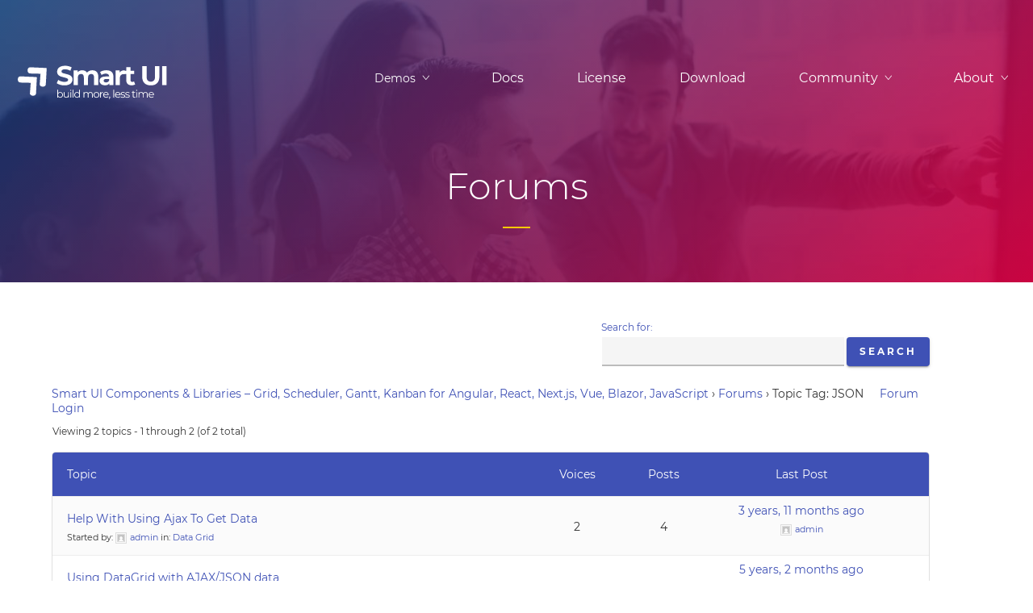

--- FILE ---
content_type: text/css
request_url: https://www.htmlelements.com/wp-content/design/assets/stylesheets/style.css
body_size: 30510
content:
html, body {
	font-display: auto;
}

/* Singular */
.singular #primary {
	margin: 0;
}
.singular #content,
.left-sidebar.singular #content {
	margin: 0 7.6%;
	position: relative;
	width: auto;
}
.singular .entry-header,
.singular .entry-content,
.singular footer.entry-meta,
.singular #comments-title {
	/*margin: 0 auto;
	width: 68.9%;*/
	width: 100%;
}

/* Attachments */
.singular .image-attachment .entry-content {
	margin: 0 auto;
	width: auto;
}
.singular .image-attachment .entry-description {
	margin: 0 auto;
	width: 68.9%;
}

/* Showcase */
.page-template-showcase-php #primary,
.left-sidebar.page-template-showcase-php #primary {
	margin: 0;
}
.page-template-showcase-php #content,
.left-sidebar.page-template-showcase-php #content {
	margin: 0 7.6%;
	width: auto;
}
.page-template-showcase-php section.recent-posts {
	float: right;
	margin: 0 0 0 31%;
	width: 69%;
}
.page-template-showcase-php #main .widget-area {
	float: left;
	margin: 0 -22.15% 0 0;
	width: 22.15%;
}

/* error404 */
.error404 #primary {
	float: none;
	margin: 0;
}
.error404 #primary #content {
	margin: 0 7.6%;
	width: auto;
}

/* Alignment */
.alignleft {
	display: inline;
	float: left;
	margin-right: 1.625em;
}
.alignright {
	display: inline;
	float: right;
	margin-left: 1.625em;
}
.aligncenter {
	clear: both;
	display: block;
	margin-left: auto;
	margin-right: auto;
}

/* Right Content */
.left-sidebar #primary {
	float: right;
	margin: 0 0 0 -26.4%;
	width: 100%;
}
.left-sidebar #content {
	margin: 0 7.6% 0 34%;
	width: 58.4%;
}
.left-sidebar #secondary {
	float: left;
	margin-left: 7.6%;
	margin-right: 0;
	width: 18.8%;
}

.wpnav-previous {
	float: left;
}
.wpnav-next {
	float: right;
	text-align:right;
}

/* One column */
.one-column #page {
	max-width: 950px;
	margin: 0 auto;
}
.one-column #content {
	margin: 0 auto;
	width: 950px;
}
.one-column #nav-below {
	border-bottom: 1px solid #ddd;
	margin-bottom: 1.625em;
}
.one-column #secondary {
	float: none;
	margin: 0 7.6%;
	width: auto;
}
/* Simplify the showcase template */
.one-column .page-template-showcase-php section.recent-posts {
	float: none;
	margin: 0;
	width: 100%;
}
.one-column .page-template-showcase-php #main .widget-area {
	float: none;
	margin: 0;
	width: auto;
}
.one-column .page-template-showcase-php .other-recent-posts {
	border-bottom: 1px solid #ddd;
}
/* Simplify the showcase template when small feature */
.one-column section.featured-post .attachment-small-feature {
	border: none;
	display: block;
	height: auto;
	max-width: 60%;
	position: static;
}
.one-column article.feature-image.small {
	margin: 0 0 1.625em;
	padding: 0;
}
.one-column article.feature-image.small .entry-title {
	font-size: 20px;
	line-height: 1.3em;
}
.one-column article.feature-image.small .entry-summary {
	height: 150px;
	overflow: hidden;
	padding: 0;
	text-overflow: ellipsis;
}
.one-column article.feature-image.small .entry-summary a {
	left: -9%;
}
/* Remove the margin on singular articles */
.one-column.singular .entry-header,
.one-column.singular .entry-content,
.one-column.singular footer.entry-meta,
.one-column.singular #comments-title {
	width: 100%;
}
/* Simplify the pullquotes and pull styles */
.one-column.singular blockquote.pull {
	margin: 0 0 1.625em;
}
.one-column.singular .pull.alignleft {
	margin: 0 1.625em 0 0;
}
.one-column.singular .pull.alignright {
	margin: 0 0 0 1.625em;
}
.one-column.singular .entry-meta .edit-link a {
	position: absolute;
	left: 0;
	top: 40px;
}
.one-column.singular #author-info {
	margin: 2.2em -8.8% 0;
	padding: 20px 8.8%;
}
/* Make sure we have room for our comment avatars */
.one-column .commentlist > li.comment {
	margin-left: 102px;
	width: auto;
}
/* Make sure the logo and search form don't collide */
.one-column #branding #searchform {
	right: 40px;
	top: 4em;
}
/* Talking avatars take up too much room at this size */
.one-column .commentlist > li.comment {
	margin-left: 0;
}
.one-column .commentlist > li.comment .comment-meta,
.one-column .commentlist > li.comment .comment-content {
	margin-right: 85px;
}
.one-column .commentlist .avatar {
	background: transparent;
	display: block;
	padding: 0;
	top: 1.625em;
	left: auto;
	right: 1.625em;
}
.one-column .commentlist .children .avatar {
	background: none;
	padding: 0;
	position: absolute;
	top: 2.2em;
	left: 2.2em;
}
.one-column #respond {
	width: auto;
}


/* Forms */
input[type=text],
input[type=password],
textarea {
	background: #fafafa;
	-moz-box-shadow: inset 0 1px 1px rgba(0,0,0,0.1);
	-webkit-box-shadow: inset 0 1px 1px rgba(0,0,0,0.1);
	box-shadow: inset 0 1px 1px rgba(0,0,0,0.1);
	border: 1px solid #ddd;
	color: #888;
}
input[type=text]:focus,
textarea:focus {
	color: #373737;
}
textarea {
	padding-left: 3px;
	width: 98%;
}
input[type=text] {
	padding: 3px;
}
input#s {
	/*background: url(images/search.png) no-repeat 5px 6px;*/
	-moz-border-radius: 2px;
	border-radius: 2px;
	font-size: 14px;
	height: 22px;
	line-height: 1.2em;
	padding: 4px 10px 4px 4px;
}
input#searchsubmit {
	display: none;
}

/* Links */
a {
	color: #1982d1;
	text-decoration: none;
}
a:focus,
a:active,
a:hover {
	text-decoration: none;
}
a:visited {
	text-decoration: none;
}
/* Assistive text */
.assistive-text {
	position: absolute !important;
	clip: rect(1px 1px 1px 1px); /* IE6, IE7 */
	clip: rect(1px, 1px, 1px, 1px);
}
#access a.assistive-text:active,
#access a.assistive-text:focus {
	background: #eee;
	border-bottom: 1px solid #ddd;
	color: #1982d1;
	clip: auto !important;
	font-size: 12px;
	position: absolute;
	text-decoration: underline;
	top: 0;
	left: 7.6%;
}


/* =Header
----------------------------------------------- */

#branding {
	border-top: 2px solid #bbb;
	padding-bottom: 10px;
	position: relative;
	z-index: 2;
}
#site-title {
	margin-right: 270px;
	padding: 3.65625em 0 0;
}
#site-title a {
	color: #111;
	font-size: 30px;
	font-weight: bold;
	line-height: 36px;
	text-decoration: none;
}
#site-title a:hover,
#site-title a:focus,
#site-title a:active {
	color: #1982d1;
}
#site-description {
	color: #7a7a7a;
	font-size: 14px;
	margin: 0 270px 3.65625em 0;
}
#branding img {
	height: auto;
	margin-bottom: -7px;
	width: 100%;
}


/* =Menu
-------------------------------------------------------------- */

#access {
	background: #222; /* Show a solid color for older browsers */
	background: -moz-linear-gradient(#252525, #0a0a0a);
	background: -o-linear-gradient(#252525, #0a0a0a);
	background: -webkit-gradient(linear, 0% 0%, 0% 100%, from(#252525), to(#0a0a0a)); /* older webkit syntax */
	background: -webkit-linear-gradient(#252525, #0a0a0a);
	-webkit-box-shadow: rgba(0, 0, 0, 0.4) 0px 1px 2px;
	-moz-box-shadow: rgba(0, 0, 0, 0.4) 0px 1px 2px;
	box-shadow: rgba(0, 0, 0, 0.4) 0px 1px 2px;
	clear: both;
	display: block;
	float: left;
	margin: 0 auto 6px;
	width: 100%;
}
#access ul {
	font-size: 13px;
	list-style: none;
	margin: 0 0 0 -0.8125em;
	padding-left: 0;
}
#access li {
	float: left;
	position: relative;
}
#access a {
	color: #eee;
	display: block;
	line-height: 3.333em;
	padding: 0 1.2125em;
	text-decoration: none;
}
#access ul ul {
	-moz-box-shadow: 0 3px 3px rgba(0,0,0,0.2);
	-webkit-box-shadow: 0 3px 3px rgba(0,0,0,0.2);
	box-shadow: 0 3px 3px rgba(0,0,0,0.2);
	display: none;
	float: left;
	margin: 0;
	position: absolute;
	top: 3.333em;
	left: 0;
	width: 188px;
	z-index: 99999;
}
#access ul ul ul {
	left: 100%;
	top: 0;
}
#access ul ul a {
	background: #f9f9f9;
	border-bottom: 1px dotted #ddd;
	color: #444;
	font-size: 13px;
	font-weight: normal;
	height: auto;
	line-height: 1.4em;
	padding: 10px 10px;
	width: 168px;
}
#access li:hover > a,
#access ul ul :hover > a,
#access a:focus {
	background: #efefef;
}
#access li:hover > a,
#access a:focus {
	background: #f9f9f9; /* Show a solid color for older browsers */
	background: -moz-linear-gradient(#f9f9f9, #e5e5e5);
	background: -o-linear-gradient(#f9f9f9, #e5e5e5);
	background: -webkit-gradient(linear, 0% 0%, 0% 100%, from(#f9f9f9), to(#e5e5e5)); /* Older webkit syntax */
	background: -webkit-linear-gradient(#f9f9f9, #e5e5e5);
	color: #373737;
}
#access ul li:hover > ul {
	display: block;
}
#access .current_page_item > a,
#access .current_page_ancestor > a {
	font-weight: bold;
}

/* Search Form */
#branding #searchform {
	position: absolute;
	top: 3.8em;
	right: 7.6%;
	text-align: right;
}
#branding #searchform div {
	margin: 0;
}
#branding #s {
	float: right;
	-webkit-transition-duration: 400ms;
	-webkit-transition-property: width, background;
	-webkit-transition-timing-function: ease;
	-moz-transition-duration: 400ms;
	-moz-transition-property: width, background;
	-moz-transition-timing-function: ease;
	-o-transition-duration: 400ms;
	-o-transition-property: width, background;
	-o-transition-timing-function: ease;
	width: 72px;
}
#branding #s:focus {
	background-color: #f9f9f9;
	width: 196px;
}
#branding #searchsubmit {
	display: none;
}
#branding .only-search #searchform {
	top: 5px;
	z-index: 1;
}
#branding .only-search #s {
	background-color: #666;
	border-color: #000;
	color: #222;
}
#branding .only-search #s,
#branding .only-search #s:focus {
	width: 85%;
}
#branding .only-search #s:focus {
	background-color: #bbb;
}
#branding .with-image #searchform {
	top: auto;
	bottom: -27px;
	max-width: 195px;
}
#branding .only-search + #access div {
	padding-right: 205px;
}

@charset "UTF-8";.button,.slick-slider,a,button,input,label,select,span,textarea{-webkit-tap-highlight-color:transparent}.ink,.slick-slide.dragging img{pointer-events:none}a,abbr,acronym,address,article,aside,audio,b,big,blockquote,body,button,canvas,caption,center,cite,code,dd,del,details,dfn,div,dl,dt,em,embed,fieldset,figcaption,figure,footer,form,h1,h2,h3,h4,h5,h6,header,html,i,iframe,img,ins,kbd,label,legend,li,mark,menu,nav,object,ol,output,p,pre,q,ruby,s,samp,section,small,span,strike,summary,table,tbody,td,tfoot,th,thead,time,tr,tt,u,ul,var,video{margin:0;padding:0;border:0;-webkit-box-sizing:border-box;-moz-box-sizing:border-box;box-sizing:border-box;font-size:100%;list-style:none;vertical-align:baseline;text-decoration:none;text-rendering:optimizelegibility;-webkit-font-smoothing:antialiased;-moz-osx-font-smoothing:grayscale;font-display:auto}article,aside,details,figure,footer,header,img,main,nav,section,video{display:block}*,:after,:before{box-sizing:inherit}button,input[type=search],input[type=submit],textarea{background:0 0;border:0;box-shadow:none;-webkit-appearance:none;border-radius:0}button{cursor:pointer}input[type=search]::-webkit-search-cancel-button{display:none}input[type=search]{-webkit-appearance:searchfield}::-webkit-search-cancel-button{-webkit-appearance:searchfield-cancel-button}:focus,a:active,a:hover{outline:0}input[type=submit]{border-radius:0}input[type=submit],input[type=text],input[type=password],input[type=email],textarea{box-shadow:none;-webkit-appearance:none;appearance:none}code,kbd,pre{tab-size:4}pre{white-space:pre-wrap;word-wrap:break-word;overflow:auto}@font-face{font-display: swap;font-family:html-el-font;src:url(../fonts/html-el-font.woff) format("woff");font-weight:400;font-style:normal}[class*=" ico-"],[class^=ico-]{font-family:html-el-font!important;speak:none;font-style:normal;font-display: swap;font-weight:400;font-variant:normal;text-transform:none;line-height:1;-webkit-font-smoothing:antialiased;-moz-osx-font-smoothing:grayscale}.btn-dash,.button{text-transform:uppercase}.ico-fb:before{content:"\e900"}.ico-twitter:before{content:"\e901"}.ico-gplus:before{content:"\e902"}.ico-arrow-up:before{content:"\e903"}.ico-quotes:before{content:"\e904"}.ico-arrow-right:before{content:"\e905"}.ico-search:before{content:"\e906"}.ico-doc:before{content:"\e907"}.ico-l-arrow:before{content:"\e908"}.ico-close:before{content:"\e909"}.ico-arrow-down:before{content:"\e90a"}.ico-circle-dot:before{content:"\e90b"}body{color:#333;font:400 16px/1.5 Montserrat,Helvetica,Arial,sans-serif}.arrow-list .red,.arrow-list a,a{color:#fc3752}b,h1,h2,h3,h4,h5,strong{font-family:Montserrat,Helvetica,Arial,sans-serif;font-weight:700}a{transition:.2s}.no-scroll,.no-scroll-side{overflow:hidden;height:100%}.wrapper{display:flex;flex-direction:column;margin:0 auto;max-width:80rem;padding-left:16px;padding-right:16px;width:100%}.col-3>div,.col-4>div{padding:0 16px}.col-2,.col-3,.col-4{display:flex;flex-direction:row;justify-content:space-between;position:relative;z-index:1}.curved-shadow,.curved-shadow span{display:inline-block;position:relative}.col-2 img,.col-3 img,.col-4 img{max-width:100%}@media (max-width:767px){.col-2,.col-3,.col-4{flex-direction:column}}@media only screen and (min-width:768px) and (max-width:1024px){.col-2>div{width:calc(100% / 2)}}@media (min-width:1026px){.no-scroll,.no-scroll-side{overflow:auto}.col-2{padding:0 16px}.col-2>div{width:calc(100% / 2)}.col-3>div{width:calc(100% / 3)}.col-4>div{width:calc(100% / 4)}}.col-4{flex-direction:row}.col-4>div{width:calc(100% / 4)}.gradient{background:linear-gradient(135deg,#0c3d78 0,#EB0249 100%)}.curved-shadow span{background-color:#fff;z-index:2}.curved-shadow::after,.curved-shadow::before{content:'';opacity:.6;position:absolute;bottom:20px;left:15px;right:15px;height:40%;z-index:1;box-shadow:0 25px 25px rgba(0,0,0,.5);transform:rotate(-3deg)}.curved-shadow::after{transform:rotate(3deg)}.bg-clip{height:100%;overflow:hidden;position:relative;width:100%}.bg-clip::after{background:#fff;content:'';height:300px;position:absolute;left:-10%;right:-10%;transform:rotate(-4deg);width:120%}.bg-clip.clip-bottom::after{bottom:-20%}.bg-clip.clip-top::after{top:-44%}@media (max-width:767px){.bg-clip::after{height:200px}.bg-clip.clip-top::after{top:-50%}}@media only screen and (min-width:768px) and (max-width:1024px){.bg-clip.clip-bottom::after{bottom:-32%}}.card::after,.card::before,.circles-bg::after,.underline::after{content:'';bottom:0;right:0;left:0}.circles-bg{position:relative}.circles-bg::after{background:url(../images/ico-circles.svg) left top no-repeat;background-size:100% 100%;position:absolute;top:0}.grey-bg{background:linear-gradient(to bottom,#f7f7f7 0,rgba(247,247,247,0) 100%);padding:64px 0}@media (min-width:1026px){.grey-bg{padding:80px 0 96px}}.underline{position:relative}.underline::after{background:#ffca00;display:block;height:2px;position:absolute;margin-left:auto;margin-right:auto;width:34px}.button,.ripple{position:relative;overflow:hidden}.underline.top::after{top:0;margin-left:0}.underline.red::after{background:#fc3752;width:83px}.arrow-list{display:flex;flex-direction:column;flex-wrap:wrap;font:300 16px Montserrat,Helvetica,Arial,sans-serif;padding:24px 0;text-align:left}.button,.card{text-align:center}.arrow-list li{background:url(../images/arrow-right.svg) 2px 7px no-repeat;margin:8px 0;padding:0 24px;line-height:1.65}.arrow-list.two-col{padding:32px 0}@media (min-width:1026px){.arrow-list.two-col{padding:48px 0 24px}.arrow-list.two-col li{padding-left:32px;padding-right:10%}.arrow-list{flex-direction:row;padding:24px 0}.arrow-list li{margin:13px 0;width:83%}.arrow-list.two-col li{width:calc(100% / 2)}.arrow-list.dept-contact{padding-left:56px}}.text-list{columns:2;margin:40px 0}.text-list li{font:300 16px Montserrat,Helvetica,Arial,sans-serif;line-height:1.6;padding:0 8px 32px}.btn-group{display:flex;flex-direction:column;align-items:center;justify-content:center}@media (min-width:1026px){.text-list{margin:72px 32px 64px}.text-list li{padding:20px 16% 8px 0}.btn-group{flex-direction:row}}.button{border:2px solid rgba(255,255,255,.5);border-radius:24px;color:#fff;display:inline-block;font:700 12px/1 Montserrat,Helvetica,Arial,sans-serif;letter-spacing:3px;min-width:224px;padding:16px 24px 15px;transition:all .3s ease-out;-webkit-user-select:none;-moz-user-select:none;user-select:none}.button:hover{box-shadow:0 5px 25px rgba(51,51,51,.3)}.button.clicked{box-shadow:0 5px 30px 2px rgba(51,51,51,.5)}@media (max-width:767px){.text-list{columns:1}.button{font-size:11px;letter-spacing:1.5px}}@media only screen and (min-width:768px) and (max-width:1024px){.button{padding:16px 36px 15px}}.btn-dash{border-bottom:1px dashed rgba(118,78,190,.5);color:#764ebe;font:700 12px/1 Montserrat,Helvetica,Arial,sans-serif;letter-spacing:3px;padding:2px 0 7px}.btn-shadow{box-shadow:0 5px 20px rgba(51,51,51,.35)}.btn-fill-yellow{background:#ffca00;border-color:#ffca00;color:#333}.btn-fill-yellow:hover{background:#ffcf1a;border-color:#e6b600;cursor:pointer}.btn-fill-blue{background:#0c3d78;border-color:#0c3d78;color:#fff}.btn-fill-blue:hover{background:#0e498f;border-color:#0c3d78;cursor:pointer}.btn-fill-red{background:#fc3752;border-color:#fc3752;color:#fff}.btn-fill-red:hover{background:#fc5068;border-color:#fc1e3c;cursor:pointer}.btn-fill-red[disabled]{opacity:.6;background:#fc3752;border-color:#fc3752;color:#fff;cursor:arrow;box-shadow:none}.card,.ink{background:#fff}.ripple{transform:translate3d(0,0,0)}.ink{display:block;position:absolute;border-radius:50%;transform:scale(0);opacity:.85}.card,.card>div{position:relative;z-index:2}.ink.animate{animation:ripple 1.2s ease}@keyframes ripple{100%{opacity:0;transform:scale(2.5)}}.cards-listing{display:flex;flex-direction:column}.cards-listing>li{display:inline-flex;padding:24px 0;width:100%}@media only screen and (min-width:768px) and (max-width:1024px){.cards-listing{flex-direction:row}.feature-card-listing{height:auto!important}.cards-listing>li{padding:0 6px}}@media (max-width:768px){.feature-card-listing{height:auto!important}}@media (min-width:1026px){.cards-listing{flex-direction:row}.cards-listing.col-2>li{width:calc(100% / 2)}.cards-listing>li{padding:16px;width:calc(100% / 3)}}.card,.card-icon img{width:100%}.card{border-radius:5px;padding:16px 16px 48px}.card h3{font-size:31px;line-height:1.3;padding:8px 0 16px}.card::after,.card::before{position:absolute;top:0}.card::before{box-shadow:10px 10px 40px rgba(252,55,82,.15)}.card::after{box-shadow:-10px -10px 40px rgba(12,61,120,.15)}.card-info{font-family:Montserrat,Helvetica,Arial,sans-serif;font-weight:300}.feature-card-listing{align-items:center;height:200px}.feature-card-listing li{align-items:center}.contact-card-info,.horizontal-cards .card{flex-direction:column;display:inline-flex}.feature-card-listing .card-icon{background:url(../images/ico-circles.svg) left 78% no-repeat;display:inline-block;width:80%}.feature-card-listing .card-icon img{padding:72px 48px 50px 62px}.feature-card-listing .card-info{margin-top:-12px}.feature-card-listing .card-info span{font:700 18px Montserrat,Helvetica,Arial,sans-serif}@media (min-width:1026px){.feature-card-listing .card{height:570px;padding:40px 16px}.feature-card-listing .card .card-info{padding:0 5%}.feature-card-listing .card .card-info span{font-size:20px}.feature-card-listing .card .card-icon{background-size:83%;width:90%}.feature-card-listing .card .card-icon img{padding-top:92px}.feature-card-listing li:nth-child(2) .card{height:650px}}@media only screen and (min-width:768px) and (max-width:1024px){.feature-card-listing .card{padding:0 16px 40px}.feature-card-listing .card h3{font-size:20px}.feature-card-listing .card .card-icon img{padding:64px 40px 44px 56px}.feature-card-listing .card .card-info,.feature-card-listing .card .card-info span{font-size:14px}}.horizontal-cards{margin:64px 0 32px}.horizontal-cards li{margin:16px 0;width:calc(100% / 2)}.horizontal-cards .card{align-items:center;height:auto;padding:40px;text-align:left}.horizontal-cards .card>div,.horizontal-cards .card>ul{display:inline-flex;justify-content:center}.horizontal-cards .card-icon{margin-bottom:32px;width:auto}.horizontal-cards .card-icon img{width:auto}.horizontal-cards a{margin-left:6px}@media (max-width:767px){.horizontal-cards{flex-direction:column}.horizontal-cards li{padding:0;width:100%}}@media (min-width:1026px){.horizontal-cards{margin:64px 0 96px}.horizontal-cards .card{flex-direction:row;padding:48px}.horizontal-cards .card-icon{margin:0}.horizontal-cards .card-info{padding-left:32px}}.contact-card{margin:16px 0 80px}.contact-card .card{align-items:flex-start;padding:38px}@media (min-width:1026px){.contact-card .card-info{padding-left:24px}}.contact-card-info li{margin:0;padding:0 0 20px;width:100%}.download-cards{font-size:14px;line-height:1.55}.download-cards .card{display:flex;flex-direction:column;padding:0 24px 40px}h1,h1 a{display:inline-block}.download-cards .card-icon{margin:-32px auto 48px;width:220px}.download-cards .card-info{padding:4px 0 48px}.download-cards li{padding:48px 16px}.download-cards .btn-group{margin:auto 0 24px}@media (max-width:767px){.download-cards li{padding-left:0;padding-right:0}}@media only screen and (min-width:768px) and (max-width:1024px){.download-cards .button{font-size:11px;letter-spacing:1.5px;padding:16px 24px 15px}}@media (min-width:1026px){.download-cards{font-size:16px}.download-cards .card{padding:0 12% 40px}.download-cards .card-info{padding:28px 0 72px}.download-cards .button{min-width:384px}.download-cards .card-notice{padding:0 5%}}.card-foot{margin-top:auto;min-height:140px}.card-notice{font-size:12px;opacity:.6}.card-notice a{border-bottom:1px dashed #fc3752;line-height:1.3;margin-left:2px;padding-bottom:1px}.header-main .wrapper{flex-direction:row}@media (min-width:1026px){.header-main{position:absolute;top:0;left:0;right:0;z-index:50;padding:64px 0}.header-main .ico-arrow-up{display:inline-block}.header-main h1 a{width:245px}}h1{position:absolute;left:16px;top:16px}h1 a{width:182px}.mobile-nav:checked~.nav-open .nav-icon-anim span:nth-child(1),.mobile-nav:checked~.nav-open .nav-icon-anim span:nth-child(4){top:18px;width:0%;left:50%}.mobile-nav{display:none}.mobile-nav:checked~.nav-open{height:100%;position:fixed;transition:height .35s ease-in}.mobile-nav:checked~.nav-open::after{transform:translateY(0);transition-delay:0s}.mobile-nav:checked~.nav-open .nav-menu{overflow-y:auto;visibility:visible}.mobile-nav:checked~.nav-open .nav-item{opacity:1;transform:none;transition-delay:0s}.mobile-nav:checked~.nav-open .nav-item:nth-child(1){transition-delay:.2s}.mobile-nav:checked~.nav-open .nav-item:nth-child(2){transition-delay:.3s}.mobile-nav:checked~.nav-open .nav-item:nth-child(3){transition-delay:.35s}.mobile-nav:checked~.nav-open .nav-item:nth-child(4){transition-delay:.4s}.mobile-nav:checked~.nav-open .nav-item:nth-child(5){transition-delay:.44s}.mobile-nav:checked~.nav-open .nav-item:nth-child(6){transition-delay:.48s}.mobile-nav:checked~.nav-open .nav-icon-anim span:nth-child(2){transform:rotate(45deg)}.mobile-nav:checked~.nav-open .nav-icon-anim span:nth-child(3){transform:rotate(-45deg)}@media (min-width:1026px){.mobile-nav:checked~.nav-open{background:0 0;position:inherit}.mobile-nav:checked~.nav-open .nav-menu{overflow:visible}}.mobile-nav-label{display:inline-block;padding:12px;position:absolute;top:16px;right:14px}@media (min-width:1026px){.mobile-nav-label{display:none}}.nav-inner{display:flex;position:absolute;top:0;height:100%;width:100%;z-index:3}@media (min-width:1026px){.nav-inner{position:relative}}.nav-open,.nav-open .nav-menu,.nav-open::after{position:absolute;right:0}.nav-open{height:80px;transition:height .35s ease-in;left:0;width:100%;z-index:99999999}.header-docs .nav-open::before,.nav-open::after{content:'';bottom:0;left:0;z-index:2}@media (max-width:1026px){.nav-open .nav-inner{top:30px}pre{font-size:11px;max-width:100%}}.nav-open::after{background:linear-gradient(135deg,rgba(12,61,120,.97) 0,rgba(252,55,82,.97) 100%);top:0;transform:translateY(-100%);transition:.15s ease-in .3s}.nav-open .nav-menu{display:inline-flex;flex-direction:column;top:100px;bottom:0;left:0;overflow:hidden;padding:0 0 32px 100px;visibility:hidden;width:100%}.nav-right h3{white-space:nowrap}.nav-open .nav-item{opacity:0;padding:10px 0;transition:.25s linear .1s;transform:scale(1.1) translateY(-16px)}.nav-open a,.nav-open span{color:#fff;font-size:18px}.nav-open .ddown ul{padding:14px 16px 0}.nav-open .ddown a{font-size:14px;padding:4px 0}@media (min-width:1026px){.nav-open .ddown span,.nav-open a{font-size:16px}.nav-open{background:0 0;height:auto;position:static;text-align:left}.nav-open::after{background:0 0;display:none}.nav-open h1{position:relative;left:0;top:0}.nav-open .nav-menu{flex-direction:row;align-items:center;margin-left:auto;overflow:visible;position:static;padding:0;visibility:visible;width:auto}.nav-open .nav-item{opacity:1;padding:0 4px 0 62px;transition:0s;transform:scale(1) translateY(0)}.nav-open a:hover{color:#ffca00}.nav-open .ddown{margin-left:44px;padding:0}.nav-open .ddown:hover span{background:#fff;color:#fc3752}.nav-open .ddown:hover .ico-arrow-up::before{transform:rotate(0)}.nav-open .ddown:hover ul{background:#fff;padding:14px 0;max-height:999px}.nav-open .ddown:hover ul li{opacity:1}.nav-open .ddown .nav-btn{border-top-left-radius:4px;border-top-right-radius:4px;cursor:default;padding:9px 32px 8px 18px;position:relative;transition:.2s ease-out;z-index:2}.nav-open .ddown ul{border-radius:4px 0 4px 4px;max-height:0;overflow:hidden;padding:0;position:absolute;right:0;top:41px;width:145%;transition:.2s ease-out}.nav-open .ddown ul li{opacity:0;transition:.1s ease-out;line-height:0}.nav-open .ddown ul a{color:#fc3752;padding:20px 30px}.nav-open .ddown ul a:hover{background:#fc3752;color:#fff}}.icon-elem-list,.pricing-cards .best-value-inner{overflow:hidden}.ddown{padding:0;position:relative}.ddown span{color:#fff;display:inline-block}.ddown ul{padding:16px 0 12px}.ddown ul a{display:inline-block;padding:7px 30px;width:100%}.ico-arrow-up{display:none;right:15px;position:absolute;top:9px}.ico-arrow-up::before{display:inline-block;font-size:23px;transform:rotate(180deg);transition:.2s ease-out}.nav-icon-anim{height:20px;transform:rotate(0);transition:.5s ease-in-out;width:28px}.nav-icon-anim span{display:block;position:absolute;height:2px;width:100%;background:#fff;border-radius:6px;opacity:1;left:0;transform:rotate(0);transition:.25s ease-in-out}.nav-icon-anim span:nth-child(1){top:0}.nav-icon-anim span:nth-child(2),.nav-icon-anim span:nth-child(3){top:8px}.nav-icon-anim span:nth-child(4){top:16px}.header-docs h1 a{height:44px;width:148px;margin-left:8px}.header-docs .nav-open{background:linear-gradient(177deg,#0c3d78 10%,#EB0249 100%);height:70px;position:fixed}.header-docs .nav-open h1{display:inline-flex;align-items:center}.header-docs .nav-open::before{background-color:rgba(12,12,13,.14);position:absolute;top:0;right:0}.header-docs .nav-inner{position:relative;top:0}@media (min-width:1026px){.header-docs{padding:0 24px}.header-docs .nav-menu{padding-right:12px}.header-docs .nav-menu a{display:block;padding:24px 16px 22px;position:relative}.header-docs .nav-menu a.current{color:#ffca00}.header-docs .nav-menu a.current::after{background-color:#ffca00;content:'';height:2px;position:absolute;bottom:0;left:0;right:0;width:100%}.header-docs .nav-open .nav-item{padding:0 0 0 12px}.header-docs .nav-open .ddown{margin-left:8px}.header-docs .nav-open .ddown:hover ul{box-shadow:0 2px 8px rgba(227,227,227,.85)}.header-docs .ico-arrow-up{display:inline-block}}.form-row input:focus,.form-row input:hover,.select-dropdown:hover{box-shadow:1px 1px 4px rgba(227,227,227,.75)}.section-title{font:30px Montserrat,Helvetica,Arial,sans-serif;font-weight:300;margin:0 auto;padding:16px 20px 24px;text-align:center}.section-title.secondary-title{font-size:28px}@media only screen and (min-width:768px) and (max-width:1024px){.section-title{font-size:36px;padding:16px 32px 24px}}@media (min-width:1026px){.section-title{font-size:46px;margin-bottom:8px;padding:16px 24px 24px}.section-title.secondary-title{font-size:36px}}.section-title-top{color:#fc3752;display:block;font-size:12px;letter-spacing:3px;margin:8px 0;text-align:center}@media (max-width:767px){.section-title-top{letter-spacing:2px}#wpadminbar{overflow:hidden}}.home-cards{position:relative;top:-128px}@media only screen and (min-width:768px) and (max-width:1024px){.home-cards{height:160px;position:relative;top:0}}@media (min-width:1026px){.home-cards{height:200px;top:0}}.home-devices{background:linear-gradient(to bottom,#f7f7f7 0,rgba(247,247,247,0) 100%);font:20px/1.6 Montserrat,Helvetica,Arial,sans-serif;padding-top:136px;font-weight:300;position:relative;text-align:center;top:-128px}.home-devices h3{padding-bottom:18px}.home-devices .arrow-list{padding:24px 8px}.home-devices.bg-clip::after{top:-20%}@media only screen and (min-width:768px) and (max-width:1024px){.home-devices{top:-48px}.home-devices .wrapper{padding-bottom:64px;padding-top:104px}.home-devices .circles-bg::after{background-position:center bottom}.home-devices .col-2>div{width:100%}}@media (min-width:1026px){.home-devices{margin-bottom:48px;min-height:726px;padding:320px 0 96px;text-align:left;top:auto}.home-devices::before{background:url(../images/device-section-bg.png) 0 95% no-repeat;content:'';position:absolute;left:50%;right:0;top:0;bottom:0;z-index:2}.home-devices h3{width:76%}.home-devices h3.underline::after{left:0;right:auto}.home-devices .arrow-list{font-size:20px}.home-devices .arrow-list li{margin:13px 0;padding:0 24px;width:90%}.home-devices .wrapper>div{padding:0 16px;width:calc(100% / 2)}}.home-benefits{background:linear-gradient(to bottom,#f7f7f7 0,rgba(247,247,247,0) 100%);padding-top:80px;text-align:center}.home-benefits-numbers{font-size:16px;margin:36px 0}.home-benefits-numbers>div{margin:24px 0}.home-benefits-numbers span{font-family:Montserrat,Helvetica,Arial,sans-serif;font-weight:300}.home-benefits-numbers h4{color:#0c3d78;font-size:60px;line-height:1.1}.home-benefits-numbers a{border-bottom:1px dashed #fc3752;color:#333;padding-bottom:3px}@media only screen and (min-width:768px) and (max-width:1024px){.home-benefits-numbers h4{font-size:50px}}@media (min-width:1026px){.home-benefits-numbers{font-size:20px;margin:84px 0}.home-benefits-numbers h4{font-size:90px}}.home-benefits-list h4{font-size:28px}@media (min-width:1026px){.home-benefits-list h4{font-size:32px;padding-bottom:16px}.home-benefits-list .arrow-list{font-size:20px}.home-benefits-list .arrow-list li{background-position:8px 11px}}.home-el-list{color:#fff;margin:0 0 64px;position:relative;transition:.3s cubic-bezier(0,1.05,0,1)}.home-el-list .wrapper{display:flex;align-items:center;flex-direction:column;justify-content:center;height:100%;padding:96px 0 48px}.home-el-list .bg-clip.clip-top::after{height:180px;top:-100px}.home-el-list .btn-group{height:46px;position:absolute;bottom:-23px;width:100%}.home-el-list .toggle{display:none}.home-el-list .button{padding:15px 40px 16px}@media (min-width:1026px){.home-el-list .wrapper{padding:160px 0 80px}.home-el-list .icon-elem-list.hidden,.home-el-list .toggle:checked~* .icon-elem-list,.home-el-list .toggle:checked~.icon-elem-list{max-height:100px!important;transition:.2s ease-in-out .15s}}.icon-elem-list.hidden,.toggle:checked~* .icon-elem-list,.toggle:checked~.icon-elem-list{max-height:94px!important}.icon-elem-list{display:flex;justify-content:center;flex-direction:row;flex-wrap:wrap;margin:56px 0 8px;text-align:center;transition:.2s ease-in-out .15s;width:100%}.icon-elem-list li{flex-basis:14%;padding:16px 0}.icon-elem-list a{color:#fff;display:inline-block}.icon-elem-list a:hover{color:#ffca00}.icon-elem-list a:hover .icon{opacity:.85}.icon-elem-list i{display:inline-block;height:56px}.icon-elem-list .icon{fill:#fff;height:40px;opacity:.7;width:40px;transition:.2s ease-in-out}.icon-elem-list .radio-icon{height:38px;width:32px}.icon-elem-list .datetime-icon{height:48px;width:38px}.icon-elem-list span{display:block;font-size:12px;letter-spacing:.2px;margin-top:4px;text-transform:capitalize}@media (max-width:767px){.icon-elem-list i{height:42px}.icon-elem-list .icon{height:32px;width:34px}.icon-elem-list span{font-size:10px;margin-top:2px}}@media (min-width:1026px){.icon-elem-list li{flex-basis:11.1%}}.home-roadmap{margin:96px auto 16px}.home-roadmap .col-2>div{display:inline-flex;flex-direction:column;margin:32px 0}.home-roadmap .section-title{margin-bottom:48px}.home-roadmap .arrow-list{font-size:16px;padding:16px 0 40px}.home-roadmap .btn-dash{align-self:flex-start}@media (max-width:767px){footer .copyright,footer ul{text-align:center}.home-roadmap .btn-dash{align-self:center}footer .underline.top::after{margin-left:auto}footer .social-list{justify-content:center}footer .copyright{margin:0 auto;width:300px!important}footer{overflow:hidden}}@media (max-width:1024px){.get-started .arrow-list li{text-align:center}.content-head{margin:5% 10%}}@media (min-width:1026px){.home-roadmap{margin:136px auto 120px}.home-roadmap .section-title{margin-bottom:80px}.home-roadmap .col-2>div{margin:0}.home-roadmap .col-2>div:nth-child(2){padding-left:60px}.home-roadmap .arrow-list{font-size:20px}.home-roadmap .arrow-list li{background-position:2px 11px}}.get-started,.home-quotes{background:linear-gradient(to bottom,#f7f7f7 0,rgba(247,247,247,0) 100%)}.home-quotes{padding:48px 0 96px}.home-quotes .section-title{line-height:1.5;margin:0}.home-quotes .section-title strong{color:#0c3d78}.quotes-cards-listing{padding:32px 0 40px}.quotes-cards-listing>li{align-self:flex-start;position:relative}.quotes-cards-listing>li::before{color:#fc3752;content:'\e904';font:60px html-el-font;position:absolute;top:-8px;left:24px;z-index:10}.quotes-cards-listing>li:nth-child(2) .card{height:auto}.quotes-cards-listing .card{height:auto;padding:56px 32px 40px;text-align:left}.quotes-cards-listing .card-info{line-height:1.55;padding:0 0 24px}@media only screen and (min-width:768px) and (max-width:1024px){.quotes-cards-listing .card{font-size:14px;padding:48px 24px 32px}.quotes-cards-listing>li::before{top:-32px}}@media (min-width:1026px){.home-quotes .section-title{margin:32px 0}.quotes-cards-listing{min-height:670px;padding:64px 40px 44px}.quotes-cards-listing .card{padding:64px 48px 48px}.quotes-cards-listing .card-info{font-size:20px}.quotes-cards-listing>li::before{font-size:71px;left:60px;top:-19px}}.quote-author-block{font-size:16px;padding-top:20px}.quote-author-block strong{display:block;margin-bottom:4px}.quote-author-block p{display:block;font-size:12px}@media (min-width:1026px){.quote-author-block{font-size:16px}}.get-started{display:flex;align-items:center;position:relative;text-align:center}.get-started .wrapper{flex-direction:column;position:relative}.get-started .col-2>div{padding:32px 0;width:100%}.get-started .col-2>div:first-child{display:none}.get-started .section-title{padding:16px 0 24px}.get-started p{font:16px/1.5 Montserrat,Helvetica,Arial,sans-serif;font-weight:300;margin:48px 24px 56px}.get-started .btn-group{margin:32px 0}.get-started .button{margin-bottom:40px}@media (min-width:1026px){.get-started,.get-started .section-title{text-align:left}.get-started{min-height:530px}.get-started .wrapper{flex-direction:row}.get-started .wrapper>div{width:calc(100% / 2)}.get-started .wrapper>div:first-child{display:block}.get-started .underline::after{margin-left:0}.get-started p{font-size:19px;margin:56px 0 72px}.get-started .btn-group{justify-content:center}.get-started .button{margin:0 32px 0 0}}@media (min-width:1300px) and (max-width:1400px){.get-started::before{background-position-x:-100px}}@media (min-width:1150px) and (max-width:1300px){.get-started::before{background-position-x:-200px}}@media (min-width:1000px) and (max-width:1150px){.get-started::before{background-position-x:-250px}}.hero{display:flex;flex-direction:column;align-items:center;justify-content:center;height:360px;position:relative}.hero::before{background:url(../images/main-hero-img.jpg) center top no-repeat;background-size:cover;content:'';position:absolute;top:0;bottom:0;left:0;right:0;opacity:.15}.hero.bg-clip{height:860px}@media only screen and (min-width:768px) and (max-width:1024px){.hero.bg-clip{height:800px}}@media (min-width:1026px){.hero.bg-clip{height:1120px}}.hero-single{height:350px}.hero-content{color:#fff;margin:0 auto;text-align:center;width:100%}.hero-content p{font-size:20px;padding:32px 24px 16px}.hero-content .btn-group li{position:relative;text-align:center}.slick-dots,.slick-next,.slick-prev{position:absolute;display:block;padding:0}.hero-content .release-date{margin:8px 0 32px;text-align:center;width:100%}.hero-content .release-date span{border-bottom:1px dashed rgba(255,202,0,.5);display:inline-block;font-size:12px;padding-bottom:2px}@media only screen and (min-width:768px) and (max-width:1024px){.hero-content{padding:0 40px}}@media (min-width:1026px){.hero-single{justify-content:flex-end}.hero-single::before{background-position:center 20%}.hero-single .wrapper{height:164px}.hero-content{width:70%}.hero-content p{font-size:20px;padding:64px 0}.hero-content .button{margin:0 16px}.hero-content .release-date{position:absolute}}.hero-slider{height:400px;margin:-72px 0 24px;width:100%}.hero-slider .slick-arrow{color:#fff;height:48px;opacity:.75;transition:.3s ease-in-out;visibility:visible;width:48px;z-index:2}.hero-slider .slick-arrow:hover{opacity:1}.hero-slider .slick-arrow::before{content:'\e905';display:inline-block;font:28px html-el-font}.number-list,.number-list li::before,.services-lead-info,.text-content{font-family:Montserrat,Helvetica,Arial,sans-serif}.hero-slider .slick-prev{left:12px}.hero-slider .slick-prev::before{transform:rotate(180deg)}.hero-slider .slick-next{right:12px}@media (max-width:1024px){.hero-slider h2{padding-top:80px}}@media (max-width:767px){.hero-slider{height:360px}.hero-content p{font-size:16px}.hero-slider .slick-arrow{opacity:0;visibility:hidden}}@media only screen and (min-device-width:320px) and (max-device-width:736px) and (orientation:landscape){.hero-slider{height:280px}.hero-slider h2{font-size:30px}.hero-slider p{font-size:14px}}.slick-dots li button,.slick-next,.slick-prev{border:0;background:0 0;line-height:0;font-size:0;color:transparent;outline:0;cursor:pointer}@media only screen and (min-width:768px) and (max-width:1024px){.hero-slider .slick-prev{left:4px}.hero-slider{height:300px}.hero-slider .slick-next{right:4px}}.slick-next,.slick-prev{height:20px;width:20px;top:50%;-webkit-transform:translate(0,-50%);transform:translate(0,-50%)}.slick-next:focus,.slick-next:hover,.slick-prev:focus,.slick-prev:hover{outline:0;background:0 0}.slick-prev{left:-25px}[dir=rtl] .slick-prev{left:auto;right:-25px}.slick-next{right:-25px}[dir=rtl] .slick-next{left:-25px;right:auto}.slick-dotted.slick-slider{margin-bottom:30px}.slick-dots{bottom:-25px;list-style:none;text-align:center;margin:0;width:100%}.slick-dots li{position:relative;display:inline-block;height:20px;width:20px;margin:0 5px;padding:0;cursor:pointer}.slick-dots li button{display:block;height:20px;width:20px;padding:5px}.slick-dots li button:focus,.slick-dots li button:hover{outline:0}.slick-dots li button::before{position:absolute;top:0;left:0;width:20px;height:20px;line-height:20px;text-align:center}.text-content{font-weight:300;margin:64px auto;padding:0 8px}.text-content p{padding-bottom:14px}.text-content strong{font-size:20px;line-height:1.4}@media only screen and (min-width:768px) and (max-width:1024px){.text-content{padding:0 24px}}@media (min-width:1026px){.text-content{width:66.66%}}.getting-started{margin:80px 0}.getting-started>div{display:inline-flex;align-items:flex-start;justify-content:center}.getting-started>div:first-child{width:66.66%}.number-list{background:url(../images/curved-arrow.svg) 97% 40% no-repeat;font-weight:300;padding:0 32px 0 16px}.number-list li{counter-increment:step-counter;display:table;padding:8px 0}.number-list li::before{content:counter(step-counter) ".";display:table-cell;font-weight:700;position:relative;left:-12px}.number-list p{padding-top:16px}@media (max-width:767px){.getting-started{margin:64px 0 16px}.getting-started>div:first-child{margin-bottom:48px;width:100%}.number-list{background:0 0}}@media (min-width:1026px){.getting-started .curved-shadow{margin-left:auto}.number-list{padding:0 10%}.number-list li{padding:16px 0}.number-list p{padding:24px 0 8px}}.services-lead-info{font-weight:300;padding:64px 0}.services-lead-info .col-2{margin-top:64px;padding:0 24px}.services-lead-info .col-2>div:first-child{padding:8px 16px 24px 0}.services-lead-info .arrow-list{padding:0 0 16px}@media only screen and (min-width:768px) and (max-width:1024px){.services-lead-info .arrow-list{padding-left:32px}}@media (min-width:1026px){.services-lead-info{background:url(../images/bg-img10.svg) left bottom 10% no-repeat}.services-lead-info .col-2>div:first-child{padding-left:6%;padding-right:8%}.services-lead-info .arrow-list{padding-left:64px}}.page-services{background-position:right 0 bottom 32%;background-repeat:no-repeat}.page-services .text-content{margin:32px auto;padding:0 8px}.page-services .section-title{margin-bottom:48px}.page-services .bg-img11{position:relative}.page-services .bg-img11::after{display:inline-block;height:234px;position:absolute;bottom:-33.33%;right:1%;width:254px}@media (min-width:1026px){.page-services .bg-img11{background:url(../images/bg-img11.svg) left 1% top 44% no-repeat}.page-services .bg-img11::after{background:url(../images/bg-img12.svg) no-repeat;content:''}.page-services .bg-img13{background:url(../images/bg-img13.svg) left 1% top 44% no-repeat}.page-services .text-content{margin:40px auto}.page-services .section-title{margin-bottom:64px}}.tech-list{flex-direction:row;flex-wrap:wrap;margin:8px 0 48px}.tech-list li{padding:16px 8px;width:calc(100% / 4)}.tech-list .card{display:inline-flex;justify-content:center;align-items:center;padding:44px 24px}@media (max-width:767px){.tech-list{font-size:13px;margin:32px 0}.tech-list li{width:calc(100% / 2)}.tech-list .card{padding:32px 8px}}@media only screen and (min-width:768px) and (max-width:1024px){.tech-list{font-size:14px;margin:32px 0}.tech-list .card{padding:32px 8px}}.pricing-cards{margin:32px 0;justify-content:center;align-items:center}.pricing-cards>li{margin-bottom:32px;padding:16px 1%;position:relative}.pricing-cards .card{padding:16px 4% 48px}.pricing-cards h3{display:inline-block;font-size:21px;line-height:1.55;padding:24px 8px}.pricing-cards h3.red{color:#fc3752;font-size:22px}.pricing-cards strong{color:#0c3d78;display:block;font-size:50px;min-height:5px;margin-bottom:8px;padding-bottom:20px}.pricing-cards .underline::after{width:52px}.pricing-cards .arrow-list{flex-direction:column;font-size:14px;padding:32px 0 16px}.pricing-cards .arrow-list li{background-position:8px 6px;margin:8px 0;padding:0 8px 0 24px;width:100%}.pricing-cards .btn-group{position:absolute;bottom:-23px;left:0;right:0}.pricing-cards .button{min-width:160px}.pricing-cards .best-value{border:3px solid #0c3d78;border-radius:8px;padding:0}.pricing-cards .best-value-btn{z-index:10}.pricing-cards .best-value-inner .card-info{padding:12px 16px 48px}.pricing-cards .best-value-label{background-color:#0c3d78;color:#fff;display:inline-block;font:10px Montserrat,Helvetica,Arial,sans-serif;font-weight:700;line-height:1.1;text-transform:uppercase;transform:rotate(-45deg);position:absolute;top:-8px;left:-27px;padding:16px 18px 4px;text-align:center;width:80px}@media only screen and (min-width:768px) and (max-width:1024px){.pricing-cards .card{height:570px;padding:16px 4% 24px}.pricing-cards h3{font-size:15px;padding:20px 0}.pricing-cards h3.red{font-size:15px}.pricing-cards strong{font-size:34px}.pricing-cards .arrow-list{font-size:12px;padding:16px 0}.pricing-cards .arrow-list li{background-position:4px 5px;margin:6px 0;padding:0 2px 0 18px}.pricing-cards .btn-group{bottom:-20px}.pricing-cards .button{min-width:120px;padding:13px 16px 12px}.pricing-cards .best-value{border-width:2px;padding:0;height:610px}.pricing-cards .best-value .card-info{padding:33px 8px}.pricing-cards .best-value-label{font-size:9px}.pricing-cards .best-value-btn{bottom:-4px}}@media (min-width:1026px){.pricing-cards{margin:64px 0}.pricing-cards .card{height:690px;padding:16px 4% 24px}.pricing-cards strong{margin-bottom:12px;padding-bottom:24px}.pricing-cards .underline::after{width:83px}.pricing-cards .best-value{padding:0}.pricing-cards .arrow-list li{background-position:8px 5px;margin:8px 0;padding:0 26px}}.license-options{font-size:14px;padding:0}.license-options .col-2{font-family:300 Montserrat,Helvetica,Arial,sans-serif;line-height:1.62;padding:32px 0}.license-options .col-2>div{padding:0 24px}.license-options .section-title{margin-bottom:8px}.license-options h4{font-size:16px;padding:8px 0 4px}.license-options p{padding:8px 0}.license-options p a{color:#fc3752}.license-options .arrow-list{font-size:14px;padding:12px 0 8px}.license-options .arrow-list li{margin:8px 0;width:95%}@media (max-width:767px){.license-options .col-2{padding:12px 0 8px}.license-options .col-2>div{padding-bottom:16px}}@media (min-width:1026px){.license-options{font-size:16px}.license-options .col-2{padding:32px 0}.license-options .col-2>div{padding:0 20px 0 9%;width:50%}.license-options h4{font-size:20px;padding:4px 0 8px}.license-options p{padding:11px 0}.license-options .arrow-list{font-size:16px}}.image-container{display:flex;padding:32px 8px}.image-container li{display:inline-flex;justify-content:center;align-items:center;padding:12px}.image-container img{display:inline-block;max-width:100%}.add-card-module{display:flex;margin:16px auto 80px;padding:0;max-width:624px}.add-card-module li{display:inline-flex;flex-direction:column;justify-content:flex-end;padding:0 34px;width:312px}.add-card-module input,.team-count input{color:#333;height:46px;padding:0 32px;text-align:center;border:2px solid #e3e3e3}.add-card-module p{margin:8px 0 40px;text-align:center}.add-card-module p:last-child{margin-top:auto}.add-card-module label{display:block;font:300 14px Montserrat,Helvetica,Arial,sans-serif;margin:8px 0 16px;min-height:22px;text-align:center}.add-card-module input{font:700 21px Montserrat,Helvetica,Arial,sans-serif;width:242px}.add-card-module .total{font:300 41px Montserrat,Helvetica,Arial,sans-serif;letter-spacing:.8px}@media (max-width:767px){.add-card-module{flex-direction:column}}.team-active .show-team-count{display:inline-block}.show-team-count{display:none}.team-count{display:inline-block;height:46px;width:246px;position:relative}.team-count input{font:21px Montserrat,Helvetica,Arial,sans-serif;font-weight:700;width:242px}.team-count .number{-moz-appearance:textfield}.team-count .number::-webkit-inner-spin-button,.team-count .number::-webkit-outer-spin-button{-webkit-appearance:none;-moz-appearance:none;appearance:none;margin:0}.team-count .step{color:gray;position:absolute;right:12px;height:24px;width:24px}.team-count .step::before{content:'\e90a';display:inline-block;font:6px html-el-font;position:relative;width:12px}.team-count .step.up{top:0}.team-count .step.up::before{top:2px;transform:rotate(180deg)}.team-count .step.down{bottom:0}.team-count .step.down::before{bottom:5px}.team-count .step:hover{color:#333}.form-checkbox label{cursor:pointer;display:inline-flex;font-size:12px;line-height:1.4;width:90%}@media (min-width:1026px){.form-checkbox label{font-size:14px}}.cb-btn:checked,.cb-btn:not(:checked){position:absolute;left:-9999px}.cb-btn:checked+label span,.cb-btn:not(:checked)+label span{position:relative;margin-right:20px;cursor:pointer;display:inline-block;height:24px;width:24px}.cb-btn:checked+label span::before,.cb-btn:not(:checked)+label span::before{content:'';position:absolute;left:0;top:0;width:24px;height:24px;border:2px solid #e3e3e3;background:#fff}.cb-btn:checked+label span::after,.cb-btn:not(:checked)+label span::after{content:'✔';position:absolute;top:0;left:2px;font-size:28px;line-height:1;color:#fc3752;transition:.1s ease-out}.cb-btn:not(:checked)+label span::after{opacity:0;transform:scale(0)}.cb-btn:checked+label span::after{opacity:1;transform:scale(1)}.billing-module{font:14px Montserrat,Helvetica,Arial,sans-serif;font-weight:300;opacity:0;transition:.8s ease-out .9s}.billing-module.active{opacity:1}.billing-module .col-2>div{padding:0 4px 64px}.billing-module p{line-height:1.5;padding-bottom:16px}@media only screen and (min-width:768px) and (max-width:1024px){.billing-module .col-2>div{padding:0 8px}.billing-module .col-2>div:first-child{padding-right:8%}}@media (min-width:1026px){.billing-module{font-size:16px}.billing-module .col-2>div{padding:0 0 0 10%}}.billing-form{margin:32px 0}.form-row{margin:8px 0 24px}.form-row label{display:block;font-size:14px;opacity:.8;padding-bottom:12px}.form-row input{border:2px solid #e3e3e3;color:#333;display:inline-block;font:16px/42px Montserrat,Helvetica,Arial,sans-serif;font-weight:300;height:46px;padding:0 16px;width:80%}.form-row img{display:inline}.form-row input:focus{border-color:#cacaca}@media (min-width:1026px){.form-row{margin-bottom:32px}.form-row label{padding-bottom:16px}}.select-payment{display:flex;margin:32px 0 56px;width:100%}.select-payment li{display:inline-flex;align-self:center;flex:1}.select-payment li:last-child{justify-content:center}.select-payment li:last-child img{max-width:55%}.select-payment img{max-width:70%}.select-payment label{cursor:pointer;display:inline-flex;align-items:center}.radio-btn:checked,.radio-btn:not(:checked){position:absolute;left:-9999px}.radio-btn:checked+label span,.radio-btn:not(:checked)+label span{position:relative;margin-right:16px;cursor:pointer;display:inline-block;height:24px;width:24px}.radio-btn:checked+label span::before,.radio-btn:not(:checked)+label span::before{content:'';position:absolute;left:0;top:0;width:24px;height:24px;border:1px solid #e3e3e3;border-radius:100%;background:#fff}.radio-btn:checked+label span::after,.radio-btn:not(:checked)+label span::after{content:'';width:10px;height:10px;background:#fc3752;position:absolute;top:7px;left:7px;border-radius:100%;transition:.2s ease}.radio-btn:not(:checked)+label span::after{opacity:0;transform:scale(0)}.radio-btn:checked+label span::after{opacity:1;transform:scale(1)}@media (min-width:1026px){.select-payment img,.select-payment li:last-child img{max-width:100%}.radio-btn:checked+label span,.radio-btn:not(:checked)+label span{margin-right:20px}}.select-dropdown{border:2px solid #e3e3e3;display:block;position:relative;width:80%}.select-dropdown select{-moz-appearance:none;-webkit-appearance:none;appearance:none;background:0 0;border:0;color:#333;font:16px Montserrat,Helvetica,Arial,sans-serif;font-weight:300;margin:0;padding:13px 16px;width:100%}.select-dropdown::after{content:'\e90a';display:inline-block;font:6px html-el-font;height:1em;line-height:1;margin-top:-.5em;pointer-events:none;position:absolute;right:18px;top:50%}.demo-container{position:relative}.demo-container::after{background-color:#fbfbfc;content:'';position:absolute;top:0;bottom:0;left:0;right:50%;z-index:1}.hero-demo{height:430px}.demo-secondary-nav{background-color:rgba(51,51,51,.2);display:inline-flex;align-items:center;justify-content:center;height:70px;position:absolute;bottom:0;width:100%}.demo-secondary-nav a{color:#fff;display:inline-block;font-size:16px;margin:0 16px;padding:8px}.demo-secondary-nav a:hover{color:#ffca00}@media (max-width:767px){.demo-secondary-nav a{font-size:12px;margin:0 4px}}@media (min-width:1026px){.demo-secondary-nav{position:relative}}@media (max-width:1024px){.arrow-list li{margin:8px auto;text-align:center}.home-roadmap .btn-dash,.home-roadmap strong{align-self:center;text-align:center}}.demo-inner{font-family:Montserrat,Helvetica,Arial,sans-serif;font-weight:300;flex-direction:row;padding:0;position:relative;z-index:2}.demo-inner aside{background-color:#fbfbfc;border-right:1px solid #dadadc;font-size:16px;padding:40px 16px;width:25%}.demo-inner aside a{color:#333}.demo-inner aside a:hover{color:#fc3752}.demo-inner aside.active{transform:translate3d(0,0,0)}.demo-inner aside .close-sidenav{top:4px;right:4px}.demo-inner article{background-color:#fff;padding:40px 4%;width:75%}.demo-inner h3{padding-bottom:16px}.demo-inner .mobile-sec-nav{position:absolute;top:0;left:0}.demo-index.mobile-sec-nav{top:430px;position:absolute}@media (max-width:767px){.demo-inner{flex-direction:column}.demo-inner h3{padding-left:8px}.demo-inner aside{position:absolute;top:0;bottom:0;width:100%;transform:translate3d(-100%,0,0);transition:.3s ease-out;z-index:10}.demo-inner article{padding-top:64px;width:100%}}@media (min-width:1026px){.demo-inner{padding:0 16px}.demo-inner aside{padding:72px 32px 72px 0}.demo-inner .most-popular .icon{margin-right:32px;width:40px}.demo-inner .nav-theme-builder{margin:28px 0 24px -16px;padding:26px 16px}.demo-inner article{padding:72px 16px 72px 8%}}.most-popular,.most-popular li{margin:16px 0}.most-popular{display:flex;flex-direction:column}.most-popular a{display:inline-flex;align-items:center}.most-popular .icon{display:inline-flex;margin-right:20px;width:28px}@media (max-width:767px){.most-popular li{margin:12px 8px}}.nav-theme-builder{border-bottom:1.4px solid #e3e3e3;border-top:1.4px solid #e3e3e3;display:flex;align-items:center;margin:28px -16px;padding:16px 0 16px 16px}.nav-theme-builder img{height:25px;margin:0 24px 0 4px;width:25px}.sample-app-sel{display:flex;flex-direction:row;flex-wrap:wrap;margin:8px 0}.sample-app-sel li{padding:16px 16px 24px 0;width:25%}.sample-app-sel .curved-shadow::after,.sample-app-sel .curved-shadow::before{height:20%;bottom:38px;left:7px;right:7px;box-shadow:0 28px 20px rgba(0,0,0,.4);transform:rotate(-12deg);transition:.2s ease}.sample-app-sel .curved-shadow::after{transform:rotate(12deg)}.sample-app-sel a{color:#333}.sample-app-sel a:hover{color:#fc3752}.sample-app-sel a:hover .curved-shadow::after,.sample-app-sel a:hover .curved-shadow::before{bottom:46px}.sample-app-sel img{max-width:100%}@media (max-width:767px){.sample-app-sel li{padding:0 8px 24px;width:50%}}.sample-app-list{flex-wrap:wrap;margin:48px 0}.sample-app-list>div{padding:0 16px 0 0}@media (max-width:767px){.sample-app-list>div{padding:0 8px;width:calc(100% / 2)}}.app-small-list{font-size:14px;padding:16px 0}.app-small-list strong{display:inline-block;padding-bottom:8px}.app-small-list li{margin:6px 0;padding-right:4px}.app-small-list a{color:#333}.app-small-list a:hover{color:#fc3752}.app-small-list .new::after{color:#fc3752;content:'new';font-size:12px;margin-left:6px;position:relative;top:-11px}@media (min-width:1026px){.app-small-list{font-size:16px}}.wide-container{display:flex;padding-top:70px}.wide-container.demos{padding-top:0}.wide-sidebar{-webkit-overflow-scrolling:touch;-moz-overflow-scrolling:touch;-ms-overflow-scrolling:touch;overflow-scrolling:touch;background-color:#fbfbfc;border-right:1px solid #dadadc;flex:0 0 330px;overflow:hidden}@media (max-width:767px){.wide-sidebar,.wide-sidebar.open{transition:.3s cubic-bezier(0,1.05,0,1)}.wide-sidebar{position:fixed;top:70px;bottom:0;left:0;width:320px;z-index:15;transform:translate3d(-100%,0,0)}.wide-sidebar.open{height:auto!important;transform:translate3d(0,0,0)}}@media only screen and (min-width:768px) and (max-width:1024px){.wide-sidebar{flex:0 0 220px}}.sidebar-head{border-bottom:1px solid #e3e3e3;height:160px;padding-top:16px}.close-sidenav{color:#333;display:none;font-size:14px;padding:12px 12px 10px;position:absolute;top:0;right:0}@media (max-width:767px){.close-sidenav{display:block}}.nav-main{-webkit-overflow-scrolling:touch;-moz-overflow-scrolling:touch;-ms-overflow-scrolling:touch;overflow-scrolling:touch;overflow-y:hidden;overflow-x:hidden}.nav-wrapper{display:flex;transform:translate3d(-50%,0,0);width:440px;visibility:hidden;height:100%}.nav-wrapper.transition{transition:.3s cubic-bezier(.4,0,.6,1);visibility:visible}.nav-wrapper.go-right{transform:translate3d(0,0,0)}.nav-wrapper>div{padding-bottom:20px;width:218px}.jqx-window-close-button-background{top:12px;margin-right:10px}a.down,a.up{width:16px;height:16px;background-repeat:no-repeat;top:4px;position:relative}.jqx-window-close-button-background .jqx-icon-close{background-image:url(/public/jqwidgets/styles/images/close_white.png)}a.up{background-image:url(/wp-content/design/i/arrow-up.svg);left:-50px}a.down{background-image:url(/wp-content/design/i/arrow-down.svg);left:-45px}.go-right .nav-left,.nav-left{height:auto}@media (max-width:767px){.nav-wrapper{width:640px}.nav-wrapper>div{width:320px}}@media (min-width:1026px){.nav-wrapper{width:660px}.nav-wrapper>div{width:330px}}.nav-left{overflow:hidden;overflow-y:auto}.nav-right,.wide-content{overflow-y:auto}.wide-content{-webkit-overflow-scrolling:touch;-moz-overflow-scrolling:touch;-ms-overflow-scrolling:touch;overflow-scrolling:touch;flex:1;position:relative}.wide-content::after{background-color:#333;content:'';position:absolute;top:0;bottom:0;right:0;left:0;opacity:0;visibility:hidden;transition:.2s ease-out;z-index:10}@media (max-width:767px){.wide-content{height:auto!important;overflow:inherit;padding:64px 0 0;position:relative;width:100%}.wide-content.active::after{opacity:.8;visibility:visible}}.slick-loading .slick-slide,.slick-loading .slick-track{visibility:hidden}.back-nav{font-size:16px;padding:8px 34px;position:relative;text-align:left;width:100%}.back-nav:hover{background-color:#e3e3e3}.back-nav strong{margin-left:22px}.back-nav i{position:absolute;top:8px;left:34px}.back-nav i::before{display:inline-block;font-size:13px;transform:rotate(180deg)}.back-nav.forward-nav i::before{transform:rotate(0)}@media (max-width:767px){.back-nav{padding:8px 20px}.back-nav:hover{background:0 0}.back-nav i{left:20px}}@media only screen and (min-width:768px) and (max-width:1024px){.back-nav{padding:8px 12px}.back-nav::before{margin-right:16px}.back-nav i{left:12px}.search-form{margin-left:32px}}.search-form{position:relative;width:162px}.search-form input{background-color:#fff;border:2px solid #e3e3e3;font:300 12px Montserrat,Helvetica,Arial,sans-serif;height:38px;padding:0 38px 0 16px;width:100%}.search-form input:hover{box-shadow:1px 1px 4px rgba(227,227,227,.75)}.search-form input:focus{box-shadow:0 0 12px #e3e3e3}.search-form .ico-search{color:#fc3752;font-size:35px;position:absolute;top:2px;right:14px}.search-form .ico-search:hover{color:#e30322}@media (min-width:1026px){.search-form{width:222px}}.side-search{margin:16px 0 20px 56px}@media (max-width:767px){.side-search{margin:14px 0 18px 40px;width:222px}}@media only screen and (min-width:768px) and (max-width:1024px){.side-search{margin-left:32px}}.side-nav-list{display:flex;flex-direction:column;margin:20px 0}.side-nav-list li{display:inline-flex;align-items:flex-start}.demos-sidebar .side-nav-list li{margin:4px 0;position:relative}.side-nav-list a,.side-nav-list div{color:#333;cursor:pointer;display:inline-block;font:13px Montserrat,Helvetica,Arial,sans-serif;font-weight:300;padding:8px 24px 8px 58px;position:relative;width:100%}.side-nav-list .section-title{font-size:20px;text-align:center;margin-bottom:48px}.side-nav-list .section-title img{display:inline;margin-right:16px;height:24px}.side-nav-list a:hover,.side-nav-list div:hover{color:#fc3752}.side-nav-list a i,.side-nav-list div i{display:inline-block;font-size:11px;margin-right:12px}.side-nav-list a i::before,.side-nav-list div i::before{display:inline-block;float:left}.side-nav-list div a,.side-nav-list div p{display:inline-block;line-height:1.7;position:relative}.side-nav-list a .ink,.side-nav-list div .ink{background-color:rgba(252,55,82,.5)}@media (max-width:767px){.side-nav-list a,.side-nav-list div{padding-left:40px}}@media only screen and (min-width:768px) and (max-width:1024px){.side-nav-list a,.side-nav-list div{font-size:12px;padding:6px 16px 6px 34px}}.mobile-sec-nav{background-color:#f7f7f7;display:none;height:40px;position:fixed;top:70px;width:100%;z-index:99999}.mobile-sec-nav .sidenav-btn{display:inline-flex;align-items:center;font-size:14px;padding:0 24px}.mobile-sec-nav .ico-l-arrow{color:#c3c3c3;font-size:14px;margin-right:16px;position:relative;top:1px}.nav-left .section-title{padding:0;margin:0;text-align:left;display:flex;align-items:center;font:13px Montserrat,Helvetica,Arial,sans-serif}.sample-app-sel p{text-align:center;font-size:20px;margin-top:40px}.nav-left .section-title img{width:30px}.demos-content .home-devices{padding-top:160px}.demos-content .sample-app-sel li{background-image:none}.demos-content .sample-app-sel a{margin:20px}.demos-content .sample-app-sel a img{height:164pxl}.page-content{font:300 16px/1.8 Montserrat,Helvetica,Arial,sans-serif;font-weight:300;margin:0 auto;padding:64px 13% 120px;max-width:1240px}.page-content h2{font:300 32px/1.5 Montserrat,Helvetica,Arial,sans-serif;font-weight:300;padding-bottom:20px}.page-content h3{font-size:20px;padding-bottom:16px}.page-content h4{font-size:18px;padding-bottom:14px}.page-content h5{font-size:16px;padding-bottom:14px}.page-content h6{font-size:14px;padding-bottom:12px}.page-content p{padding-bottom:16px}.page-content ul{display:flex;flex-direction:column;flex-wrap:wrap;padding:0 16px 16px}.page-content ul li{background:url(../images/arrow-right.svg) 2px 7px no-repeat;margin:4px 0;padding:0 20px;line-height:1.6;width:100%}.page-content ol{margin:4px 0 16px}.page-content ol li{list-style:decimal inside;margin-bottom:8px}@media (max-width:767px){.mobile-sec-nav{display:flex}.page-content{font-size:14px;padding:0 24px}}@media only screen and (min-width:768px) and (max-width:1024px){.page-content{font-size:14px;padding:32px 5%}.page-content h2{font-size:26px;padding-bottom:14px}.page-content h3{font-size:18px;padding-bottom:14px}.page-content h4{font-size:16px;padding-bottom:14px}.page-content h5{font-size:14px;padding-bottom:14px}.page-content h6{font-size:14px}}.aligncenter{margin:24px auto 32px;text-align:center}.aligncenter img{border-radius:7px;display:block;position:relative;max-width:100%;z-index:5}.aligncenter span{display:inline-block;position:relative}.aligncenter span::after,.aligncenter span::before{content:'';opacity:.6;position:absolute;bottom:20px;left:10px;right:auto;height:60px;width:90%;z-index:1;box-shadow:0 23px 25px rgba(0,0,0,.4);transform:rotate(-3deg)}.aligncenter span::after{left:auto;right:10px;transform:rotate(3deg)}@media (max-width:767px){.aligncenter span{padding-bottom:20px}.aligncenter span::after,.aligncenter span::before{bottom:38px}}code{color:#0c3d78;display:inline-block;font-weight:600;margin:8px 0 16px}.command-prompt{background:#333;color:#fff;padding:7px 36px 7px 16px}.component-preview{border:1px dashed rgba(118,78,190,.5);border-radius:10px;margin:16px 0;overflow:hidden;padding:8px}.component-preview iframe{border:0!important;background:#fff!important;border-radius:5px;font:14px Montserrat,Helvetica,Arial,sans-serif!important;min-height:280px!important;overflow:auto!important;padding:1px!important;width:99%!important}@media (min-width:1026px){.component-preview{padding:32px}}.raw-code{border:1px solid #e3e3e3;font-size:14px;line-height:1.7;margin:16px 0 32px;overflow:auto;padding:16px 5%}@media (min-width:1026px){.raw-code{margin:16px -10% 32px}}.docs-sidebar .side-nav-list a p::before,.docs-sidebar .side-nav-list div p::before{color:#c3c3c3;content:'\e907';display:inline-block;font:13px html-el-font;position:relative;top:0;left:-5px}.demos-sidebar .side-nav-list a.current,.demos-sidebar .side-nav-list div.current,.docs-sidebar .side-nav-list a.current,.docs-sidebar .side-nav-list div.current{background:#fc3752;color:#fff;font-family:Montserrat,Helvetica,Arial,sans-serif;font-weight:700;padding-top:8px;padding-bottom:8px}.demos-sidebar .side-nav-list a.current .ink,.demos-sidebar .side-nav-list div.current .ink,.docs-sidebar .side-nav-list a.current .ink,.docs-sidebar .side-nav-list div.current .ink{background-color:rgba(255,255,255,.5)}.docs-sidebar .side-nav-list a.current p::before,.docs-sidebar .side-nav-list div.current p::before{color:#fff}.demos-sidebar.open,.docs-sidebar.open{z-index:99999999}.side-labels{display:flex;margin-left:40px;width:220px}.side-labels span{display:inline-block;font:12px Montserrat,Helvetica,Arial,sans-serif!important;margin-right:11px}.side-labels span::before{font:8px html-el-font!important;margin-right:6px}.side-labels .label-new{color:#fc3752}.side-labels .label-updated{color:#764ebe}.side-labels .label-pro{color:#24ce8d}@media only screen and (min-width:768px) and (max-width:1024px){.demos-sidebar .side-nav-list a.current,.demos-sidebar .side-nav-list div.current,.docs-sidebar .side-nav-list a.current,.docs-sidebar .side-nav-list div.current{padding:7px 16px 7px 34px}.demos-sidebar .side-nav-list a p::before,.demos-sidebar .side-nav-list div p::before,.docs-sidebar .side-nav-list a p::before,.docs-sidebar .side-nav-list div p::before{top:3px}.side-labels{margin-left:34px}}@media (min-width:1026px){.side-labels{margin-left:56px}.side-labels span{margin-right:20px}}.demos-sidebar .side-nav-list .side-labels{justify-content:flex-end;position:absolute;top:calc(50% - 7px);right:20px;margin:0;width:40px;padding:0;display:flex}.demos-sidebar .side-nav-list .side-labels span{margin-right:2px}.demos-sidebar .side-nav-list .side-labels span::before{margin:0}.demos-sidebar .side-nav-list .current{background-color:rgba(227,227,227,.6)}.content-head{display:flex;align-items:center;color:#0C3D78;padding-bottom:32px}.content-head h2{font-size:46px;padding:0 16px;font-weight:400}.content-head .theme-select{display:inline-flex;align-items:center;margin-left:auto;width:250px}.content-head .theme-select label{font-size:12px}.content-head .select-dropdown{margin-left:16px;height:36px;width:190px}.content-head .select-dropdown select{font-size:12px;padding:9px 16px}@media (max-width:767px){.content-head{flex-wrap:wrap;margin:5% 10%}.content-head .theme-select{margin:24px 0 8px;width:100%}}@media (min-width:1026px){.content-head{margin:5% 10%}}.content-head img{width:48px;height:48px}@media (max-width:1026px){.demos-content .card-info ul li{width:100%;text-align:left}.content-head img{width:24px!important;height:24px!important}.content-head h2{font-size:24px}.content-head{margin:2%;padding-bottom:10px}.demos-content #container,.demos-content #materialDropDownListContainer,.demos-content #materialGaugeContainer,.demos-content #materialListBoxContainer,.demos-content #materialPagerContainer,.demos-content #materialWindowContainer{margin:2%}}.demos-content .component-preview{background-color:#fbfbfc;border:0;border-top:1px solid #dadadc;border-radius:4px;margin:16px -4% 64px;padding:32px 16px}.demos-content .component-preview iframe{background-color:#fbfbfc!important;min-height:400px!important}.demos-content .cards-listing{margin:32px 10%}@media (min-width:1026px){.demos-content .component-preview{margin:16px -10% 64px;padding:32px 64px}.demos-content .cards-listing{margin:32px 10%}}.support-card{display:flex;padding:48px 4%;text-align:left}.support-card>div{width:90%}.support-card .card-icon{margin-right:24px;width:96px}.support-card p{padding-bottom:12px}.support-card .arrow-list{padding:0}@media (max-width:767px){.support-card{line-height:1.5;padding:32px 8px 16px 24px}.support-card .arrow-list{font-size:14px;padding-bottom:24px}}.prop-module{background-color:#fbfbfc;border-top:1px solid #dadadc;border-radius:4px;margin:16px -4% 64px;padding:16px 8px 24px}.prop-module h4{font:300 20px Montserrat,Helvetica,Arial,sans-serif}.prop-module ul{flex-direction:row;padding:0}.prop-module ul li{background:0 0;margin:0;padding:0;width:20%}.prop-module ul li:first-child{width:60%}@media only screen and (min-width:768px) and (max-width:1024px){.prop-module{margin:16px -2% 64px;padding:16px 24px 24px}}@media (min-width:1026px){.prop-module{margin:16px -10% 64px;padding:16px 32px}}.prop-head{display:flex;flex-direction:row;justify-content:space-between;width:100%}.prop-head li{color:#918f8f}.prop-list{margin-bottom:32px}.prop-row{padding:8px}.prop-row label{cursor:pointer;display:block}.prop-row ul{position:relative;z-index:2}.prop-row ul li:first-child{color:#fc3752;display:inline-block;position:relative}.prop-row ul li:first-child::before{color:#333;content:'\e905';display:inline-block;font:9px/24px html-el-font;float:left;margin-right:12px;transform:rotate(0);transition:.25s ease-out}.prop-row input{position:absolute;opacity:0;z-index:-1}.prop-row input:checked~.tab-content{max-height:100em;overflow:inherit;transition:max-height .6s ease-out}.prop-row input:checked~.tab-content>div{opacity:1}.prop-row input:checked~.tab-content::after{opacity:1;transition:.6s ease .2s}.prop-row input:checked+label li::before{transform:rotate(-90deg)}.prop-list-head{color:#918f8f;margin:6px 0}.tab-content{font-size:14px;max-height:0;overflow:hidden;position:relative;transition:max-height .5s ease-out}.tab-content>div{opacity:0;padding:0 16px 24px;position:relative;width:50%;z-index:2;transition:.4s ease .1s}.tab-content::after{background:#fff;border:1px solid #dadadc;border-radius:4px;content:'';opacity:0;position:absolute;top:-36px;bottom:0;left:-3%;right:-3%;z-index:1}.tab-content p{padding-bottom:2px}.tab-content code{margin:0 0 8px}@media (max-width:767px){.tab-content>div{padding-top:8px;width:100%}.main-footer{margin-left:0}.main-footer .copyright{width:240px}}.name-desc{color:#918f8f;display:block;font-size:13px;padding-bottom:14px}.main-footer{background:#0c0c0d;color:#fff;padding:48px 0 24px}.main-footer .col-2{flex-direction:row;margin-bottom:16px}@media only screen and (min-width:768px) and (max-width:1024px){.main-footer .col-3{flex-direction:row;flex-wrap:wrap}.main-footer .col-3>div{padding:0;width:25%}.main-footer .col-3>div:first-child{padding-left:16px;width:50%}}@media (min-width:1026px){.main-footer{padding:64px 0 48px}}.footer-nav{flex:1;padding-top:16px}.footer-nav li{padding:4px 0}.footer-nav a{color:#fff;font-size:12px}.footer-nav a:hover{color:#ffca00}.social-list{display:flex;flex-direction:row;flex-wrap:wrap;margin:16px 0}.social-list li{padding:0 20px 24px 0}.social-list a{background-color:rgba(255,255,255,.27);border-radius:50%;border:1px solid rgba(255,202,0,.15);display:inline-flex;justify-content:center;align-items:center;height:48px;width:48px}.social-list a:hover{background-color:rgba(255,255,255,.2);border-color:rgba(255,202,0,.3)}.social-list i{color:#fff;display:inline-block;font-size:32px}.social-list .ico-fb{font-size:22px}@media (min-width:1026px){.social-list{width:210px}.social-list li{flex-basis:calc(100% / 3)}}.logo-foot{display:inline-block;width:66.66%}.slick-list,.slick-slider,.slick-track{position:relative;display:block}.copyright{color:#ffca00;font-size:12px}.copyright p{padding:8px 0 0}.slick-slider{box-sizing:border-box;-webkit-touch-callout:none;-webkit-user-select:none;-khtml-user-select:none;-moz-user-select:none;-ms-user-select:none;user-select:none;-ms-touch-action:pan-y;touch-action:pan-y}.slick-list{overflow:hidden;margin:0;padding:0}.slick-list:focus{outline:0}.slick-list.dragging{cursor:pointer;cursor:hand}.slick-slider .slick-list,.slick-slider .slick-track{-webkit-transform:translate3d(0,0,0);-moz-transform:translate3d(0,0,0);-ms-transform:translate3d(0,0,0);-o-transform:translate3d(0,0,0);transform:translate3d(0,0,0)}.slick-track{left:0;top:0;margin-left:auto;margin-right:auto}.slick-track:after,.slick-track:before{content:"";display:table}.slick-track:after{clear:both}.slick-slide{float:left;height:100%;min-height:1px;display:none}[dir=rtl] .slick-slide{float:right}.slick-slide img{display:block}.slick-slide.slick-loading img{display:none}.slick-initialized .slick-slide{display:block}.slick-vertical .slick-slide{display:block;height:auto;border:1px solid transparent}.slick-arrow.slick-hidden{display:none}@media (max-width:550px){.hero-slider .hero-content p{font-size:13px}}@media (max-width:350px){.arrow-list li,.btn-dash,.home-roadmap li{text-align:center}footer .copyright{width:auto!important}.nav-inner img{width:170px}.hero-slider h2{font-size:18px}.home-roadmap strong{text-align:center;font-size:13px}.arrow-list li{padding:0 16px;width:70%}.get-started div{font-size:13px}.home-el-list .button{font-size:8px}.get-started li,.hero-content p,.home-benefits li,.home-benefits-numbers,.home-devices li,.home-el-list h3,.home-quotes li,.home-roadmap li{font-size:13px}.card-info span{font-size:16px}.card-info p{font-size:13px}.card-info h3,.get-started h3,.get-started h4,.home-benefits h3,.home-benefits h4,.home-devices h3,.home-quotes h3,.home-roadmap h3,.home-roadmap h4{font-size:14px}}@media screen and (max-width:1024px){html #wpadminbar{z-index:99999999}}@media screen and (max-width:782px){html #wpadminbar{min-width:200px!important;position:fixed;z-index:99999999}.wide-container{overflow-x:hidden}.demo-secondary-nav{font-size:11px;padding:0 10%}}td{padding:5px}.documentation-option-description{font-size:14px;line-height:1.6;cursor:text;color:#000;max-width:100%}.documentation-option-type-click{text-align:left;font-size:14px;line-height:1.6;color:#fc3752;cursor:pointer;-webkit-transition:color .3s ease 0s;-moz-transition:color .3s ease 0s;-ms-transition:color .3s ease 0s;-o-transition:color .3s ease 0s;transition:color .3s ease 0s}.documentation-option-type-click:hover{color:#FFCA00;cursor:pointer}.documentation-table{font-size:14px;line-height:1.6;text-align:left;vertical-align:top;float:left;width:100%}.documentation-table td,.documentation-table th{width:33%;vertical-align:top;text-align:left}.search{-webkit-border-radius:10px;-moz-border-radius:10px;border-radius:10px;width:250px;overflow:hidden}.search input{line-height:40px}.search input[type=text]{height:40px;width:250px;padding:0 4%;border:none;background:#F2F2F2;transition:.2s all ease-out}.code-slashes,.fc-cmt,.fc-html,.fc-quot{clear:both;padding:0;margin:0}.search input[type=text]::-webkit-input-placeholder{color:#919299;transition:.2s all ease-out}.search input[type=text]:-moz-placeholder{color:#919299;transition:.2s all ease-out}.search input[type=text]::-moz-placeholder{color:#919299;transition:.2s all ease-out}.search input[type=text]:-ms-input-placeholder{color:#919299;transition:.2s all ease-out}.document,.variable{color:#000;font-weight:700}.search input[type=text]:focus{background-color:#FFF}#properties{overflow-x:auto}h1.entry-title{position:static;font-size:36px}h2.entry-title{font-size:28px}h3.entry-title{font-size:24px}.variable{font-style:italic}.widget-property,.widget-selector{color:#fc3752;transition:.2s;font-weight:700}.widget-value{color:#006400;font-weight:700}.fc-cmt{color:#080}.fc-html{color:#11a}.fc-quot{color:#080}.fc-kwds{color:#11a}.code-slashes{color:#a533d4}.new-code{border:none!important;padding:0!important;overflow:auto;margin-top:5px;margin-bottom:5px}.new-words{color:#666b74}.demos-sidebar .side-nav-list a.current,.demos-sidebar .side-nav-list div.current{background-color:rgba(227,227,227,.6);color:#333;font-weight:400}#pager_right img{height:16px;width:32px}#badge img,#button_right img,#maskedtextbox_right img,#multisplitbutton_right img,#numerictextbox_right img,#passwordtextbox_right img,#repeatbutton_right img,#switchbutton_right img,#textbox_right img,#timepicker_right img,#toast img,#togglebutton_right img{width:32px;top:3px;position:relative}
.accordion-icon,
.badge-icon,
.bargauge-icon,
.bulletchart-icon,
.button-icon,
.calendar-icon,
.chart-icon,
.checkbox-icon,
.colorpicker-icon,
.combobox-icon,
.complextextbox-icon,
.dataadapter-icon,
.datatable-icon,
.datetimepicker-icon,
.docking-icon,
.dockinglayout-icon,
.dragdrop-icon,
.draw-icon-icon,
.dropdownlist-icon,
.editor-icon,
.expander-icon,
.fileupload-icon,
.formatedtextbox-icon,
.gauge-icon,
.grid-icon,
.textbox-icon,
.kanban-icon,
.knob-icon,
.layout-icon,
.listbox-icon,
.listmenu-icon,
.loader-icon,
.maskedtextbox-icon,
.menu-icon,
.navbar-icon,
.navigationbar-icon,
.notification-icon,
.numerictextbox-icon,
.pager-icon,
.panel-icon,
.passwordtextbox-icon,
.pivotgrid-icon,
.draw-icon,
.popover-icon,
.powerbutton-icon,
.progressbar-icon,
.radiobutton-icon,
.rangeselector-icon,
.rating-icon,
.repeatbutton-icon,
.response-icon,
.querybuilder-icon,
.responsivepanel-icon,
.ribbon-icon,
.scheduler-icon,
.scrollbar-icon,
.scrollview-icon,
.slider-icon,
.sortable-icon,
.splitter-icon,
.switchbutton-icon,
.tabs-icon,
.tagcloud-icon,
.tank-icon,
.textarea-icon,
.timepicker-icon,
.togglebutton-icon,
.toolbar-icon,
.tooltip-icon,
.tree-icon,
.treegrid-icon,
.treemap-icon,
.validator-icon,
.window-icon
 {
 transform: scale(0.6);
    position: relative;
    right: 8px;
    display: inline-block;
    width: 45px !important;
}
.nav-right h3 {
	display: flex;
    align-items: center;
}
.nav-right h3 span {
	right: 0px;
}

.accordion-icon {
    width: 38px; height: 38px;
    background: url('../images/csssprites.png') -199px -10px;
}
.badge-icon {
    width: 38px; height: 24px;
    background: url('../images/csssprites.png') -68px -421px;
}
.bargauge-icon {
    width: 41px; height: 36px;
    background: url('../images/csssprites.png') -75px -71px;
}
.bulletchart-icon {
    width: 38px; height: 18px;
    background: url('../images/csssprites.png') -10px -466px;
}
.button-icon {
    width: 38px; height: 24px;
    background: url('../images/csssprites.png') -126px -421px;
}
.calendar-icon {
    width: 36px; height: 37px;
    background: url('../images/csssprites.png') -10px -253px;
}
.chart-icon {
    width: 40px; height: 35px;
    background: url('../images/csssprites.png') -257px -10px;
}
.checkbox-icon {
    width: 30px; height: 37px;
    background: url('../images/csssprites.png') -10px -364px;
}
.colorpicker-icon {
    width: 24px; height: 34px;
    background: url('../images/csssprites.png') -503px -61px;
}
.combobox-icon {
    width: 38px; height: 30px;
    background: url('../images/csssprites.png') -375px -202px;
}
.complextextbox-icon {
    width: 38px; height: 18px;
    background: url('../images/csssprites.png') -68px -466px;
}
.dataadapter-icon {
    width: 44px; height: 27px;
    background: url('../images/csssprites.png') -241px -253px;
}

.datatable-icon {
    width: 45px; height: 41px;
    background: url('../images/csssprites.png') -10px -10px;
}
.datetimepicker-icon {
    width: 38px; height: 46px;
    background: url('../images/csssprites.png') -10px -71px;
}
.docking-icon {
    width: 39px; height: 37px;
    background: url('../images/csssprites.png') -184px -195px;
}
.dockinglayout-icon {
    width: 36px; height: 34px;
    background: url('../images/csssprites.png') -126px -310px;
}
.dragdrop-icon {
    width: 24px; height: 24px;
    background: url('../images/csssprites.png') -503px -260px;
}
.draw-icon {
    width: 41px; height: 41px;
    background: url('../images/csssprites.png') -75px -10px;
}
.dropdownlist-icon {
    width: 38px; height: 30px;
    background: url('../images/csssprites.png') -375px -252px;
}
.editor-icon {
    width: 44px; height: 34px;
    background: url('../images/csssprites.png') -72px -137px;
}
.expander-icon {
    width: 38px; height: 34px;
    background: url('../images/csssprites.png') -317px -10px;
}

.fileupload-icon {
    width: 30px; height: 34px;
    background: url('../images/csssprites.png') -453px -10px;
}
.formatedtextbox-icon {
    width: 38px; height: 18px;
    background: url('../images/csssprites.png') -126px -466px;
}
.gauge-icon {
    width: 38px; height: 23px;
    background: url('../images/csssprites.png') -347px -364px;
}
.grid-icon {
    width: 38px; height: 34px;
    background: url('../images/csssprites.png') -317px -64px;
}
.textbox-icon {
    width: 38px; height: 18px;
    background: url('../images/csssprites.png') -184px -466px;
}
.kanban-icon {
    width: 36px; height: 38px;
    background: url('../images/csssprites.png') -257px -122px;
}
.knob-icon {
    width: 38px; height: 29px;
    background: url('../images/csssprites.png') -110px -364px;
}
.layout-icon {
    width: 36px; height: 34px;
    background: url('../images/csssprites.png') -182px -310px;
}
.listbox-icon {
    width: 38px; height: 34px;
    background: url('../images/csssprites.png') -317px -118px;
}
.listmenu-icon {
    width: 38px; height: 31px;
    background: url('../images/csssprites.png') -375px -48px;
}
.loader-icon {
    width: 25px; height: 25px;
    background: url('../images/csssprites.png') -503px -169px;
}
.maskedtextbox-icon {
    width: 38px; height: 19px;
    background: url('../images/csssprites.png') -355px -421px;
}
.menu-icon {
    width: 42px; height: 38px;
    background: url('../images/csssprites.png') -10px -137px;
}
.navbar-icon {
    width: 38px; height: 28px;
    background: url('../images/csssprites.png') -226px -364px;
}
.navigationbar-icon {
    width: 38px; height: 38px;
    background: url('../images/csssprites.png') -199px -68px;
}

.notification-icon {
    width: 37px; height: 22px;
    background: url('../images/csssprites.png') -242px -421px;
}
.numerictextbox-icon {
    width: 38px; height: 18px;
    background: url('../images/csssprites.png') -242px -466px;
}
.pager-icon {
    width: 58px; height: 18px;
    background: url('../images/csssprites.png') -294px -310px;
    min-width: 58px !important;
    position: relative;
    left: 5px;
    right: px;
    margin-right: -10px;
    left: -10px;
    height: 20px !important;	
}
.panel-icon {
    width: 38px; height: 32px;
    background: url('../images/csssprites.png') -183px -253px;
}
.passwordtextbox-icon {
    width: 38px; height: 18px;
    background: url('../images/csssprites.png') -300px -466px;
}
.pivotgrid-icon {
    width: 40px; height: 40px;
    background: url('../images/csssprites.png') -136px -69px;
}
.popover-icon {
    width: 37px; height: 37px;
    background: url('../images/csssprites.png') -257px -65px;
}
.powerbutton-icon {
    width: 23px; height: 26px;
    background: url('../images/csssprites.png') -503px -214px;
}
.progressbar-icon {
    width: 43px; height: 23px;
    background: url('../images/csssprites.png') -284px -364px;
}
.radiobutton-icon {
    width: 30px; height: 37px;
    background: url('../images/csssprites.png') -60px -364px;
}
.rangeselector-icon {
    width: 45px; height: 14px;
    background: url('../images/csssprites.png') -413px -421px;
}
.rating-icon {
    width: 36px; height: 22px;
    background: url('../images/csssprites.png') -299px -421px;
}
.repeatbutton-icon {
    width: 38px; height: 24px;
    background: url('../images/csssprites.png') -184px -421px;
}
.response-icon, .querybuilder-icon {
    width: 36px; height: 31px;
    background: url('../images/csssprites.png') -375px -302px;
}
.responsivepanel-icon {
    width: 38px; height: 38px;
    background: url('../images/csssprites.png') -199px -126px;
}
.ribbon-icon {
    width: 38px; height: 34px;
    background: url('../images/csssprites.png') -317px -172px;
}
.scheduler-icon {
    width: 36px; height: 37px;
    background: url('../images/csssprites.png') -66px -253px;
}
.scrollbar-icon {
    width: 38px; height: 34px;
    background: url('../images/csssprites.png') -317px -226px;
}
.scrollview-icon {
    width: 38px; height: 38px;
    background: url('../images/csssprites.png') -10px -195px;
}
.slider-icon {
    width: 38px; height: 29px;
    background: url('../images/csssprites.png') -168px -364px;
}
.sortable-icon {
    width: 41px; height: 32px;
    background: url('../images/csssprites.png') -122px -253px;
}
.splitter-icon {
    width: 38px; height: 38px;
    background: url('../images/csssprites.png') -68px -195px;
}
.switchbutton-icon {
    width: 38px; height: 18px;
    background: url('../images/csssprites.png') -358px -466px;
}
.tabs-icon {
    width: 38px; height: 34px;
    background: url('../images/csssprites.png') -10px -310px;
}
.tagcloud-icon {
    width: 40px; height: 29px;
    background: url('../images/csssprites.png') -375px -99px;
}
.tank-icon {
    width: 18px; height: 34px;
    background: url('../images/csssprites.png') -503px -115px;
}
.textarea-icon {
    width: 38px; height: 34px;
    background: url('../images/csssprites.png') -68px -310px;
}
.timepicker-icon {
    width: 31px; height: 31px;
    background: url('../images/csssprites.png') -503px -10px;
}
.togglebutton-icon {
    width: 38px; height: 36px;
    background: url('../images/csssprites.png') -257px -180px;
}
.toolbar-icon {
    width: 58px; height: 18px;
    background: url('../images/csssprites.png') -375px -10px;
}
.tooltip-icon {
    width: 38px; height: 25px;
    background: url('../images/csssprites.png') -10px -421px;
}
.tree-icon {
    width: 38px; height: 38px;
    background: url('../images/csssprites.png') -126px -195px;
}
.treegrid-icon {
    width: 41px; height: 34px;
    background: url('../images/csssprites.png') -136px -137px;
}
.treemap-icon {
    width: 34px; height: 34px;
    background: url('../images/csssprites.png') -375px -148px;
}
.validator-icon {
    width: 43px; height: 39px;
    background: url('../images/csssprites.png') -136px -10px;
}
.window-icon {
    width: 36px; height: 34px;
    background: url('../images/csssprites.png') -238px -310px;
}

.nav-open .ddown span a {
	color: inherit;
	transition: none;
}

.nav-menu ul li h3 {
	padding: 10px;
	padding-left: 16px;
}

@media (min-width: 1026px) {
	.header-main .nav-open .ddown:hover ul {
		box-shadow: 0 6px 10px 0 rgba(0,0,0,.14),0 1px 18px 0 rgba(0,0,0,.12),0 3px 5px 0 rgba(0,0,0,.2);
	}
	
	.nav-menu li.product-header span {
		background: inherit !important;
	}
}

@media (max-width: 1026px) {
	.mobile-nav:checked~.nav-open .nav-menu ul{
		box-shadow: none !important;
		display: initial !important;
	}
	.mobile-nav:checked~.nav-open .nav-menu li.product-header {
		padding-left: 0 !important;
		color: white;
	}
	.mobile-nav:checked~.nav-open .nav-menu li.product-header span {
		padding-left: 0 !important;
		color: white !important;
	}
	.mobile-nav:checked~.nav-open .nav-menu li h3 {
		padding-left: 0 !important;
		color: white !important;		
	}
}
.animated--underlined {
	 position: relative;
	 display: inline-block;
	 z-index: 0;
}
 .animated--underlined::before {
	 display: block;
	 height: 23px;
	 border-radius: 2px;
	 background-color: #8054ce;
	 content: "";
	 position: absolute;
	 bottom: 5px;
	 left: -8px;
	 right: -4px;
	 z-index: -1;
	 transform-origin: center left;
	 transition: transform 400ms linear;
	 transform: skew(0) scaleX(0);
}
 .animated--underlined.animated--light::before {
	 background-color: #d9c6f6;
}
 .animated--underlined.view-port--revealed::before {
	 transform: skew(-15deg) scaleX(1);
}
 .animated--opacity {
	 opacity: 0;
	 transition: opacity 400ms linear;
}
 .animated--opacity.view-port--revealed {
	 opacity: 1;
}
 .animated--fly-in-left {
	 opacity: 0;
	 transform: translateX(-25%);
	 transition: opacity 400ms linear, transform 400ms linear;
}
 .animated--fly-in-left.view-port--revealed {
	 opacity: 1;
	 transform: translateX(0);
}

.ico-twitter:before{content:""}
.ico-twitter {
	background-image: url(/wp-content/design/assets/images/ico_tw.svg);
	display: flex;
    width: 36px;
    height: 36px;
    background-repeat: no-repeat;
    align-content: center;
    background-position: center;	
}